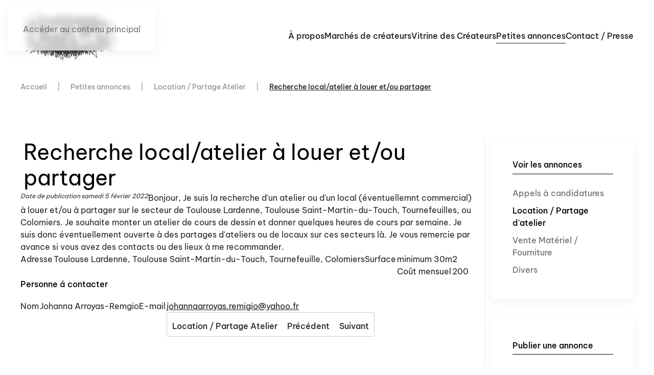

--- FILE ---
content_type: text/html; charset=utf-8
request_url: https://www.creart31.com/annonces/atelier-louer-partager/item/4374-recherche-local-atelier-a-louer-et-ou-partager
body_size: 7197
content:
<!DOCTYPE html>
<html lang="fr-fr" dir="ltr">
    <head>
        <meta name="viewport" content="width=device-width, initial-scale=1">
        <link rel="icon" href="/images/favicon-96x96.png" sizes="any">
                <link rel="apple-touch-icon" href="/images/apple-icon-180x180.png">
        <meta charset="utf-8">
	<meta name="generator" content="Joomla! - Open Source Content Management">
	<title>Location / Partage Atelier - Recherche local/atelier à louer et/ou partager</title>
	<link href="https://www.creart31.com/annonces/atelier-louer-partager/4374-recherche-local-atelier-a-louer-et-ou-partager" rel="canonical">
<link href="/media/vendor/bootstrap/css/bootstrap.min.css?5.3.8" rel="stylesheet">
	<link href="/media/vendor/joomla-custom-elements/css/joomla-alert.min.css?0.4.1" rel="stylesheet">
	<link href="/media/system/css/joomla-fontawesome.min.css?4.5.33" rel="preload" as="style" onload="this.onload=null;this.rel='stylesheet'">
	<link href="/templates/yootheme/css/theme.17.css?1767894983" rel="stylesheet">
	<link href="/templates/yootheme/css/custom.css?4.5.33" rel="stylesheet">
	<link href="/components/com_flexicontent/librairies/jquery/css/ui-lightness/jquery-ui-1.13.1.css" rel="stylesheet">
	<link href="/components/com_flexicontent/assets/css/flexicontent.css?853c73746e42a308b41e1ece01f0ec19" rel="stylesheet">
	<link href="/components/com_flexicontent/assets/css/j4x.css?853c73746e42a308b41e1ece01f0ec19" rel="stylesheet">
	<link href="/media/templates/site/yootheme/css/flexicontent.css?853c73746e42a308b41e1ece01f0ec19" rel="stylesheet">
	<link href="/components/com_flexicontent/librairies/select2/select2.css?3.5.4" rel="stylesheet">
	<link href="/components/com_flexicontent/librairies/bootstrap-toggle/css/bootstrap2-toggle.min.css" rel="stylesheet">
	<link href="/components/com_flexicontent/assets/css/fcvote.css?853c73746e42a308b41e1ece01f0ec19" rel="stylesheet">
	<link href="/plugins/flexicontent_fields/fcpagenav/fcpagenav/fcpagenav.css" rel="stylesheet">
	<link href="/components/com_flexicontent/templates/annonce/css/item.css" rel="stylesheet">
	<link href="/media/jui/css/icomoon.css" rel="stylesheet">
	<style>
			/* This is via voting field parameter, please edit field configuration to override them */
			.voting-row div.fcvote.fcvote-box-main {
				line-height:24px!important;
			}
			.voting-row div.fcvote.fcvote-box-main > ul.fcvote_list {
				height:24px!important;
				width:120px!important;
			}
			.voting-row div.fcvote.fcvote-box-main > ul.fcvote_list > li.voting-links a,
			.voting-row div.fcvote.fcvote-box-main > ul.fcvote_list > li.current-rating {
				height:24px!important;
				line-height:24px!important;
			}
			.voting-row div.fcvote.fcvote-box-main > ul.fcvote_list,
			.voting-row div.fcvote.fcvote-box-main > ul.fcvote_list > li.voting-links a:hover,
			.voting-row div.fcvote.fcvote-box-main > ul.fcvote_list > li.current-rating {
				background-image:url(/components/com_flexicontent/assets/images/star-medium.png)!important;
			}
			
			/* This is via voting field parameter, please edit field configuration to override them */
			.voting-row div.fcvote > ul.fcvote_list {
				height:24px!important;
				width:120px!important;
			}
			.voting-row div.fcvote > ul.fcvote_list > li.voting-links a,
			.voting-row div.fcvote > ul.fcvote_list > li.current-rating {
				height:24px!important;
				line-height:24px!important;
			}
			.voting-row div.fcvote > ul.fcvote_list,
			.voting-row div.fcvote > ul.fcvote_list > li.voting-links a:hover,
			.voting-row div.fcvote > ul.fcvote_list > li.current-rating {
				background-image:url(/components/com_flexicontent/assets/images/star-medium.png)!important;
			}
			.voting-row div.fcvote ul.fcvote_list > .voting-links a.star1 { width: 20%!important; z-index: 6; }
.voting-row div.fcvote ul.fcvote_list > .voting-links a.star2 { width: 40%!important; z-index: 5; }
.voting-row div.fcvote ul.fcvote_list > .voting-links a.star3 { width: 60%!important; z-index: 4; }
.voting-row div.fcvote ul.fcvote_list > .voting-links a.star4 { width: 80%!important; z-index: 3; }
.voting-row div.fcvote ul.fcvote_list > .voting-links a.star5 { width: 100%!important; z-index: 2; }
</style>
<script type="application/json" class="joomla-script-options new">{"joomla.jtext":{"FLEXI_FORM_IS_BEING_SUBMITTED":"Sauvegarde du formulaire, veuillez patienter...","FLEXI_LOADING":"chargement","FLEXI_NOT_AN_IMAGE_FILE":"FLEXI_NOT_AN_IMAGE_FILE","FLEXI_IMAGE":"Image","FLEXI_LOADING_IMAGES":"FLEXI_LOADING_IMAGES","FLEXI_THUMBNAILS":"FLEXI_THUMBNAILS","FLEXI_NO_ITEMS_SELECTED":"FLEXI_NO_ITEMS_SELECTED","FLEXI_ARE_YOU_SURE":"FLEXI_ARE_YOU_SURE","FLEXI_APPLYING_FILTERING":"Application des filtres","FLEXI_TYPE_TO_LIST":"... taper votre texte","FLEXI_TYPE_TO_FILTER":" ... taper pour filtrer","FLEXI_UPDATING_CONTENTS":"Mise à jours du contenu ...","FLEXI_YOUR_BROWSER_DOES_NOT_SUPPORT_AJAX":"Votre navigateur ne supporte pas Ajax","FLEXI_ADDED_TO_YOUR_FAVOURITES":"Ajouté à la sélection","FLEXI_YOU_NEED_TO_LOGIN":"Vous devez vous connecter afin d\\'ajouter cet élément à vos favoris. Il sera ajouté à votre liste des favoris.","FLEXI_REMOVED_FROM_YOUR_FAVOURITES":"Supprimé de la sélection","FLEXI_USERS":"utilisateurs","FLEXI_FAVOURE":"Ajouter à vos favoris","FLEXI_REMOVE_FAVOURITE":"Supprimer de vos favoris","FLEXI_FAVS_YOU_HAVE_SUBSCRIBED":"Sélectionné&nbsp;!","FLEXI_FAVS_CLICK_TO_SUBSCRIBE":"Sélectionner&nbsp;?","FLEXI_TOTAL":"Total","FLEXI_PUBLISHED":"Publié","FLEXI_UNPUBLISHED":"Dépublié","FLEXI_IN_PROGRESS":"En cours","FLEXI_PENDING":"En attente d\\'approbation","FLEXI_TO_WRITE":"Brouillon","FLEXI_ARCHIVED":"Archivé","FLEXI_TRASHED":"A la corbeille","ERROR":"Erreur","MESSAGE":"Message","NOTICE":"Annonce","WARNING":"Avertissement","JCLOSE":"Fermer","JOK":"OK","JOPEN":"Ouvrir"},"system.paths":{"root":"","rootFull":"https:\/\/www.creart31.com\/","base":"","baseFull":"https:\/\/www.creart31.com\/"},"csrf.token":"4cbf256adc82a9b12e77ed42734e695f"}</script>
	<script src="/media/system/js/core.min.js?a3d8f8"></script>
	<script src="/media/vendor/webcomponentsjs/js/webcomponents-bundle.min.js?2.8.0" nomodule defer></script>
	<script src="/media/vendor/jquery/js/jquery.min.js?3.7.1"></script>
	<script src="/media/legacy/js/jquery-noconflict.min.js?504da4"></script>
	<script src="/media/vendor/bootstrap/js/popover.min.js?5.3.8" type="module"></script>
	<script src="/media/system/js/joomla-hidden-mail.min.js?80d9c7" type="module"></script>
	<script src="/media/system/js/messages.min.js?9a4811" type="module"></script>
	<script src="/templates/yootheme/vendor/assets/uikit/dist/js/uikit.min.js?4.5.33"></script>
	<script src="/templates/yootheme/vendor/assets/uikit/dist/js/uikit-icons-glowbar.min.js?4.5.33"></script>
	<script src="/templates/yootheme/js/theme.js?4.5.33"></script>
	<script src="/components/com_flexicontent/librairies/jquery/js/jquery-ui-1.13.1/jquery-ui.min.js"></script>
	<script src="/components/com_flexicontent/assets/js/flexi-lib.js?853c73746e42a308b41e1ece01f0ec19"></script>
	<script src="/components/com_flexicontent/librairies/mousewheel/jquery.mousewheel.min.js"></script>
	<script src="/components/com_flexicontent/librairies/select2/select2.min.js?3.5.4"></script>
	<script src="/components/com_flexicontent/librairies/select2/select2.sortable.js?3.5.4"></script>
	<script src="/components/com_flexicontent/librairies/select2/select2_locale_fr.js?3.5.4"></script>
	<script src="/components/com_flexicontent/assets/js/tmpl-common.js?853c73746e42a308b41e1ece01f0ec19"></script>
	<script src="/components/com_flexicontent/assets/js/jquery-easing.js?853c73746e42a308b41e1ece01f0ec19"></script>
	<script src="/components/com_flexicontent/librairies/bootstrap-toggle/js/bootstrap2-toggle.min.js"></script>
	<script src="/components/com_flexicontent/assets/js/fcfav.js?853c73746e42a308b41e1ece01f0ec19"></script>
	<script src="/components/com_flexicontent/assets/js/fcvote.js?853c73746e42a308b41e1ece01f0ec19"></script>
	<script>window.yootheme ||= {}; var $theme = yootheme.theme = {"i18n":{"close":{"label":"Fermer"},"totop":{"label":"Retour en haut"},"marker":{"label":"Ouvrir"},"navbarToggleIcon":{"label":"Ouvrir le Menu"},"paginationPrevious":{"label":"Page pr\u00e9c\u00e9dente"},"paginationNext":{"label":"Page suivante"},"searchIcon":{"toggle":"Ouvrir la recherche","submit":"Soumettre la recherche"},"slider":{"next":"Diapo suivante","previous":"Diapo pr\u00e9c\u00e9dente","slideX":"Diapositive %s","slideLabel":"%s sur %s"},"slideshow":{"next":"Diapo suivante","previous":"Diapo pr\u00e9c\u00e9dente","slideX":"Diapositive %s","slideLabel":"%s sur %s"},"lightboxPanel":{"next":"Diapo suivante","previous":"Diapo pr\u00e9c\u00e9dente","slideLabel":"%s sur %s","close":"Fermer"}}};</script>
	<script>
				var jbase_url_fc = "https:\/\/www.creart31.com\/";
				var jroot_url_fc = "https:\/\/www.creart31.com\/";
				var jclient_path_fc = "";
			</script>
	<script>
					var fc_sef_lang = 'fr';
					var fc_root_uri = '';
					var fc_base_uri = '';
					var FC_URL_VARS = [];
				</script>
	<script>
					jQuery( document ).ready(function() {
						jQuery("body").prepend('\
							<div id="fc_filter_form_blocker" style="display: none;">\
								<div class="fc_blocker_overlay" style="background-color: rgba(0, 0, 0, 0.3);"></div>\
								<div class="fc_blocker_content" style="background-color: rgba(255, 255, 255, 1); color: rgba(0, 0, 0, 1);">\
									\
									<div class="fc_blocker_mssg" style="" >Application des filtres</div>\
									<div class="fc_blocker_bar"><div style="background-color: rgba(0, 153, 255, 1);"></div></div>\
								</div>\
							</div>\
						');
					});
				</script>
	<script>
				if (typeof jQuery.fn.chosen == 'function') {
					jQuery.fn.chosen_fc = jQuery.fn.chosen;
					jQuery.fn.chosen = function(){
						var args = arguments;
						var result;
						jQuery(this).each(function() {
							if (jQuery(this).hasClass('use_select2_lib') || jQuery(this).hasClass('fc_no_js_attach')) return;
							result = jQuery(this).chosen_fc(args);
						});
						return result;
					};
				}
				
					jQuery(document).ready(function()
					{
						window.skip_select2_js = 0;
						fc_attachSelect2('body');
					});
				</script>
	<script>
					jQuery(document).ready(function(){
						jQuery('input.fc_checkboxtoggle').bootstrapToggle();
					});
				</script>
	<script>
		var fcfav_toggle_style = 1;
		var fcfav_status_info = 0;
		var fcfav_toggle_info = 0;
	</script>
	<script>
				var _fc_state_titles = { '1' : 'FLEXI_PUBLISHED' , '0' : 'FLEXI_UNPUBLISHED' , '-5' : 'FLEXI_IN_PROGRESS' , '-3' : 'FLEXI_PENDING' , '-4' : 'FLEXI_TO_WRITE' , '2' : 'FLEXI_ARCHIVED' , '-2' : 'FLEXI_TRASHED'};
			</script>
	<script>
		var fc_validateOnSubmitForm = 1;
	</script>
	<!--[if IE 8]>
				<link href="/components/com_flexicontent/assets/css/ie8.css?853c73746e42a308b41e1ece01f0ec19" rel="stylesheet" />
				<![endif]-->
	<meta property="og:description" content="Bonjour, Je suis la recherche d'un atelier ou d'un local (éventuellemnt commercial) à louer et/ou à partager sur le secteur de Toulouse Lardenne, Toulouse Saint-Martin-du-Touch, ..." />
	<meta property="og:title" content="Recherche local/atelier à louer et/ou partager" />

    </head>
    <body class="item-id-4374 item-catid-40 type-id-6 type-alias-atelier ">

        <div class="uk-hidden-visually uk-notification uk-notification-top-left uk-width-auto">
            <div class="uk-notification-message">
                <a href="#tm-main" class="uk-link-reset">Accéder au contenu principal</a>
            </div>
        </div>

        
        
        <div class="tm-page">

                        


<header class="tm-header-mobile uk-hidden@m">


    
        <div class="uk-navbar-container">

            <div class="uk-container uk-container-expand">
                <nav class="uk-navbar" uk-navbar="{&quot;align&quot;:&quot;left&quot;,&quot;container&quot;:&quot;.tm-header-mobile&quot;,&quot;boundary&quot;:&quot;.tm-header-mobile .uk-navbar-container&quot;}">

                                        <div class="uk-navbar-left ">

                                                    <a href="https://www.creart31.com/" aria-label="Retour Accueil" class="uk-logo uk-navbar-item">
    <picture>
<source type="image/webp" srcset="/templates/yootheme/cache/ca/logo-ca226c3e.webp 200w" sizes="(min-width: 200px) 200px">
<img alt loading="eager" src="/templates/yootheme/cache/e1/logo-e1316bec.png" width="200" height="100">
</picture><picture>
<source type="image/webp" srcset="/templates/yootheme/cache/7d/logo-fd-blanc-7d6911e6.webp 200w" sizes="(min-width: 200px) 200px">
<img class="uk-logo-inverse" alt loading="eager" src="/templates/yootheme/cache/eb/logo-fd-blanc-eb7e3b3d.jpeg" width="200" height="100">
</picture></a>
                        
                        
                        
                    </div>
                    
                    
                                        <div class="uk-navbar-right">

                                                    
                        
                                                    <a uk-toggle href="#tm-dialog-mobile" class="uk-navbar-toggle">

        
        <div uk-navbar-toggle-icon></div>

        
    </a>
                        
                    </div>
                    
                </nav>
            </div>

        </div>

    



        <div id="tm-dialog-mobile" uk-offcanvas="container: true; overlay: true" mode="slide" flip>
        <div class="uk-offcanvas-bar uk-flex uk-flex-column">

                        <button class="uk-offcanvas-close uk-close-large" type="button" uk-close uk-toggle="cls: uk-close-large; mode: media; media: @s"></button>
            
                        <div class="uk-margin-auto-bottom">
                
<div class="uk-grid uk-child-width-1-1" uk-grid>    <div>
<div class="uk-panel" id="module-tm-4">

    
    <a href="https://www.creart31.com/" aria-label="Retour Accueil" class="uk-logo">
    <picture>
<source type="image/webp" srcset="/templates/yootheme/cache/44/logo-4411e666.webp 200w" sizes="(min-width: 200px) 200px">
<img alt loading="eager" src="/templates/yootheme/cache/97/logo-979bcc07.png" width="200" height="100">
</picture></a>
</div>
</div>    <div>
<div class="uk-panel" id="module-menu-dialog-mobile">

    
    
<ul class="uk-nav uk-nav-secondary">
    
	<li class="item-910"><a href="/association-artisans-createurs">À propos</a></li>
	<li class="item-902"><a href="/marches-createurs-creatrices">Marchés de créateurs</a></li>
	<li class="item-114 uk-parent"><a href="/createurs">Vitrine des Créateurs</a>
	<ul class="uk-nav-sub">

		<li class="item-155"><a href="/createurs/accessoires">Accessoires</a></li>
		<li class="item-153"><a href="/createurs/bijoux">Bijoux</a></li>
		<li class="item-156"><a href="/createurs/ceramique">Céramique</a></li>
		<li class="item-152"><a href="/createurs/decoration-habitat">Décoration &amp; Habitat</a></li>
		<li class="item-157"><a href="/createurs/inclassables">Divers</a></li>
		<li class="item-154"><a href="/createurs/papeterie">Graphisme</a></li>
		<li class="item-151"><a href="/createurs/cuir">Maroquinerie</a></li>
		<li class="item-150"><a href="/createurs/produits-enfants">Produits enfants</a></li>
		<li class="item-149"><a href="/createurs/textile">Vêtements</a></li></ul></li>
	<li class="item-125 uk-active uk-parent"><a href="/annonces">Petites annonces</a>
	<ul class="uk-nav-sub">

		<li class="item-131"><a href="/annonces/appels-a-candidatures">Appels à candidatures</a></li>
		<li class="item-141 uk-active"><a href="/annonces/atelier-louer-partager">Location / Partage d'atelier</a></li>
		<li class="item-142"><a href="/annonces/vente-materiel-createur">Vente Matériel / Fourniture</a></li>
		<li class="item-143"><a href="/annonces/divers-createurs">Divers</a></li></ul></li>
	<li class="item-190"><a href="/presse-contact">Contact / Presse</a></li></ul>

</div>
</div>    <div>
<div class="uk-panel" id="module-tm-5">

    
    <ul class="uk-grid uk-flex-inline uk-flex-middle uk-flex-nowrap">                    <li><a href="https://www.facebook.com/asso.creart31/" class="uk-preserve-width uk-icon-button" rel="noreferrer"><span uk-icon="icon: facebook;"></span></a></li>
                    <li><a href="https://www.instagram.com/creart31/" class="uk-preserve-width uk-icon-button" rel="noreferrer"><span uk-icon="icon: instagram;"></span></a></li>
            </ul>
</div>
</div></div>
            </div>
            
            
        </div>
    </div>
    
    
    

</header>




<header class="tm-header uk-visible@m">



    
        <div class="uk-navbar-container">

            <div class="uk-container">
                <nav class="uk-navbar" uk-navbar="{&quot;align&quot;:&quot;left&quot;,&quot;container&quot;:&quot;.tm-header&quot;,&quot;boundary&quot;:&quot;.tm-header .uk-navbar-container&quot;}">

                                        <div class="uk-navbar-left ">

                                                    <a href="https://www.creart31.com/" aria-label="Retour Accueil" class="uk-logo uk-navbar-item">
    <picture>
<source type="image/webp" srcset="/templates/yootheme/cache/ca/logo-ca226c3e.webp 200w" sizes="(min-width: 200px) 200px">
<img alt loading="eager" src="/templates/yootheme/cache/e1/logo-e1316bec.png" width="200" height="100">
</picture><picture>
<source type="image/webp" srcset="/templates/yootheme/cache/7d/logo-fd-blanc-7d6911e6.webp 200w" sizes="(min-width: 200px) 200px">
<img class="uk-logo-inverse" alt loading="eager" src="/templates/yootheme/cache/eb/logo-fd-blanc-eb7e3b3d.jpeg" width="200" height="100">
</picture></a>
                        
                        
                        
                    </div>
                    
                    
                                        <div class="uk-navbar-right">

                                                    
<ul class="uk-navbar-nav">
    
	<li class="item-910"><a href="/association-artisans-createurs">À propos</a></li>
	<li class="item-902"><a href="/marches-createurs-creatrices">Marchés de créateurs</a></li>
	<li class="item-114 uk-parent"><a href="/createurs">Vitrine des Créateurs</a>
	<div class="uk-drop uk-navbar-dropdown"><div><ul class="uk-nav uk-navbar-dropdown-nav">

		<li class="item-155"><a href="/createurs/accessoires">Accessoires</a></li>
		<li class="item-153"><a href="/createurs/bijoux">Bijoux</a></li>
		<li class="item-156"><a href="/createurs/ceramique">Céramique</a></li>
		<li class="item-152"><a href="/createurs/decoration-habitat">Décoration &amp; Habitat</a></li>
		<li class="item-157"><a href="/createurs/inclassables">Divers</a></li>
		<li class="item-154"><a href="/createurs/papeterie">Graphisme</a></li>
		<li class="item-151"><a href="/createurs/cuir">Maroquinerie</a></li>
		<li class="item-150"><a href="/createurs/produits-enfants">Produits enfants</a></li>
		<li class="item-149"><a href="/createurs/textile">Vêtements</a></li></ul></div></div></li>
	<li class="item-125 uk-active uk-parent"><a href="/annonces">Petites annonces</a>
	<div class="uk-drop uk-navbar-dropdown"><div><ul class="uk-nav uk-navbar-dropdown-nav">

		<li class="item-131"><a href="/annonces/appels-a-candidatures">Appels à candidatures</a></li>
		<li class="item-141 uk-active"><a href="/annonces/atelier-louer-partager">Location / Partage d'atelier</a></li>
		<li class="item-142"><a href="/annonces/vente-materiel-createur">Vente Matériel / Fourniture</a></li>
		<li class="item-143"><a href="/annonces/divers-createurs">Divers</a></li></ul></div></div></li>
	<li class="item-190"><a href="/presse-contact">Contact / Presse</a></li></ul>

                        
                                                    
                        
                    </div>
                    
                </nav>
            </div>

        </div>

    






        <div id="tm-dialog" uk-offcanvas="container: true" mode="slide" flip>
        <div class="uk-offcanvas-bar uk-flex uk-flex-column">

            <button class="uk-offcanvas-close uk-close-large" type="button" uk-close uk-toggle="cls: uk-close-large; mode: media; media: @s"></button>

                        <div class="uk-margin-auto-bottom tm-height-expand">
                
<div class="uk-panel" id="module-tm-3">

    
    <a href="https://www.creart31.com/" aria-label="Retour Accueil" class="uk-logo">
    <picture>
<source type="image/webp" srcset="/templates/yootheme/cache/44/logo-4411e666.webp 200w" sizes="(min-width: 200px) 200px">
<img alt loading="eager" src="/templates/yootheme/cache/97/logo-979bcc07.png" width="200" height="100">
</picture></a>
</div>

            </div>
            
            
        </div>
    </div>
    
    
    


</header>

            
            <div id="module-248" class="builder"><!-- Builder #module-248 -->
<div class="uk-section-default uk-section uk-section-xsmall">
    
        
        
        
            
                                <div class="uk-container">                
                    <div class="uk-grid tm-grid-expand uk-child-width-1-1 uk-grid-margin">
<div class="uk-width-1-1">
    
        
            
            
            
                
                    

<nav aria-label="Breadcrumb">
    <ul class="uk-breadcrumb uk-margin-remove-bottom" vocab="https://schema.org/" typeof="BreadcrumbList">
    
            <li property="itemListElement" typeof="ListItem">            <a href="/" property="item" typeof="WebPage"><span property="name">Accueil</span></a>
            <meta property="position" content="1">
            </li>    
            <li property="itemListElement" typeof="ListItem">            <a href="/annonces" property="item" typeof="WebPage"><span property="name">Petites annonces</span></a>
            <meta property="position" content="2">
            </li>    
            <li property="itemListElement" typeof="ListItem">            <a href="/annonces/atelier-louer-partager" property="item" typeof="WebPage"><span property="name">Location / Partage Atelier</span></a>
            <meta property="position" content="3">
            </li>    
            <li property="itemListElement" typeof="ListItem">            <span property="name" aria-current="page">Recherche local/atelier à louer et/ou partager</span>            <meta property="position" content="4">
            </li>    
    </ul>
</nav>

                
            
        
    
</div></div>
                                </div>                
            
        
    
</div></div>

            <main id="tm-main"  class="tm-main uk-section uk-section-default" uk-height-viewport="expand: true">

                                <div class="uk-container">

                    
                    <div class="uk-grid uk-grid-small uk-grid-divider" uk-grid>
                        <div class="uk-width-expand@m">

                    
                            
                
                <div id="system-message-container" aria-live="polite"></div>

                
<article id="flexicontent" class="flexicontent  fcitems fcitem4374 fctype6 fcmaincat40" >

		
  	
	
	
		
		
		<!-- BOF item title -->
	<header class="group">
		<h1 class="contentheading"><span class="fc_item_title">
		Recherche local/atelier à louer et/ou partager	</span></h1>
	<!-- EOF item title -->
		
  
		<!-- BOF item basic/core info -->
	<div class="iteminfo group">
		
	</div>
	<!-- EOF item basic/core info -->
		
		</header>
	
		
	
		<!-- BOF info_publication block -->
	
	<div class="customblock info_publication group">
				<span class="element ">
						<span class="flexi label field_created">Date de publication</span>
						<span class="flexi value field_created">samedi 5 février 2022
		<meta itemprop="dateCreated" content="2022-02-05 18:51:44">
	</span>
		</span>
			</div>
	<!-- EOF info_publication block -->
		
	
	<!-- BOF description block -->
	<div class="description group">
		Bonjour, 

Je suis la recherche d'un atelier ou d'un local (éventuellemnt commercial) à louer et/ou à partager sur le secteur de Toulouse Lardenne, Toulouse Saint-Martin-du-Touch, Tournefeuilles, ou Colomiers.

Je souhaite monter un atelier de cours de dessin et donner quelques heures de cours par semaine. Je suis donc éventuellement ouverte à des partages d'ateliers ou de locaux sur ces secteurs là.

Je vous remercie par avance si vous avez des contacts ou des lieux à me recommander.	</div>
	<!-- EOF description block -->

		<!-- BOF afterdescription block -->
	<div class="customblock afterdescription group">
				<span class="element ">
						<span class="flexi label field_field62">Adresse</span>
						<span class="flexi value field_field62">Toulouse Lardenne, Toulouse Saint-Martin-du-Touch, Tournefeuille, Colomiers</span>
		</span>
				<span class="element ">
						<span class="flexi label field_field60">Surface</span>
						<span class="flexi value field_field60">minimum 30m2</span>
		</span>
				<span class="element ">
						<span class="flexi label field_field61">Coût mensuel</span>
						<span class="flexi value field_field61">200</span>
		</span>
			</div>
	
	<!-- EOF afterdescription block -->
		
		<!-- BOF info_contact -->
	<div class="customblock info_contact group">
		<h5>Personne &aacute; contacter</h5>
				<span class="element ">
						<span class="flexi label field_field16">Nom</span>
						<span class="flexi value field_field16">Johanna Arroyas-Remgio</span>
		</span>
				<span class="element ">
						<span class="flexi label field_field19">E-mail</span>
						<span class="flexi value field_field19"><joomla-hidden-mail  is-link="1" is-email="1" first="am9oYW5uYWFycm95YXMucmVtaWdpbw==" last="eWFob28uZnI=" text="am9oYW5uYWFycm95YXMucmVtaWdpb0B5YWhvby5mcg==" base="" >Cette adresse e-mail est protégée contre les robots spammeurs. Vous devez activer le JavaScript pour la visualiser.</joomla-hidden-mail></span>
		</span>
			</div>
	<!-- EOF info_contact block -->
		
		<!-- BOF navigation -->
	<div class="customblock blocknavan group">
				<span class="element ">
						<span class="flexi value field_field39 nolabel "><span class="fcpagenav btn-group">
			<a class="fcpagenav-return btn"  href="/annonces/atelier-louer-partager">
				<i class="icon-undo"></i>
				Location / Partage Atelier
				
			</a>
		
		<a class="fcpagenav-prev btn"  href="/annonces/atelier-louer-partager/4427-partage-atelier-sculpteur-collines-de-menton-vue-mer">
			<i class="icon-previous"></i>
			 Précédent
			
		</a>
	
		<a class="fcpagenav-next btn"  href="/annonces/atelier-louer-partager/4369-a-louer-atelier">
			<i class="icon-next"></i>
			 Suivant
			
		</a>
	</span></span>
		</span>
			</div>
	<!-- EOF navigation block -->
	
	    
    
		
</article>

                
                                                </div>

                        
<aside id="tm-sidebar" class="tm-sidebar uk-width-1-4@m">
    
<div class="uk-grid uk-child-width-1-1" uk-grid>    <div>
<div class="uk-card uk-card-body uk-card-default" id="module-109">

    
        <h4 class="uk-h5 uk-heading-divider">

                Voir les annonces        
        </h4>

    
    
<ul class="colormenu uk-nav uk-nav-secondary uk-nav-divider">
    
	<li class="item-131"><a href="/annonces/appels-a-candidatures">Appels à candidatures</a></li>
	<li class="item-141 uk-active"><a href="/annonces/atelier-louer-partager">Location / Partage d'atelier</a></li>
	<li class="item-142"><a href="/annonces/vente-materiel-createur">Vente Matériel / Fourniture</a></li>
	<li class="item-143"><a href="/annonces/divers-createurs">Divers</a></li></ul>

</div>
</div>    <div>
<div class="uk-card uk-card-body uk-card-default" id="module-147">

    
        <h4 class="uk-h5 uk-heading-divider">

                Publier une annonce        
        </h4>

    
    
<ul class="menuann uk-nav uk-nav-secondary uk-nav-divider">
    
	<li class="item-124"><a href="/publier-une-annonce/appel-candidature">Appel à candidature</a></li>
	<li class="item-126"><a href="/publier-une-annonce/atelier">Location / Partage d'atelier / boutique</a></li>
	<li class="item-127"><a href="/publier-une-annonce/vente">Vente Matériel / Fourniture</a></li>
	<li class="item-146"><a href="/publier-une-annonce/divers">Divers</a></li></ul>

</div>
</div></div>
</aside>

                    </div>
                     
                </div>
                
            </main>

            

                        <footer>
                <!-- Builder #footer -->
<div class="uk-section-primary uk-section">
    
        
        
        
            
                                <div class="uk-container">                
                    <div class="uk-grid tm-grid-expand uk-grid-margin" uk-grid>
<div class="uk-width-1-3@m">
    
        
            
            
            
                
                    
<div class="uk-h4 uk-text-left@l uk-text-center">        Suivez-nous pour être informé des actualités de Cré'Art 31    </div>
                
            
        
    
</div>
<div class="uk-width-1-3@m">
    
        
            
            
            
                
                    
<div class="uk-margin uk-text-center">
    
    
        
        
<a class="el-content uk-button uk-button-default" href="https://www.creart31.com/presse-contact#subbscribe-news" uk-scroll>
    
        Inscription à la newsletter    
    
</a>


        
    
    
</div>

                
            
        
    
</div>
<div class="uk-width-1-3@m">
    
        
            
            
            
                
                    
<div class="uk-margin uk-text-center" uk-scrollspy="target: [uk-scrollspy-class];">    <ul class="uk-child-width-auto uk-grid-column-large uk-flex-inline uk-flex-middle" uk-grid>
            <li class="el-item">
<a class="el-link uk-icon-button" href="https://www.facebook.com/asso.creart31/" rel="noreferrer"><span uk-icon="icon: facebook; width: 120; height: 120;"></span></a></li>
            <li class="el-item">
<a class="el-link uk-icon-button" href="https://www.instagram.com/creart31/" rel="noreferrer"><span uk-icon="icon: instagram; width: 120; height: 120;"></span></a></li>
    
    </ul></div>
                
            
        
    
</div></div><div class="uk-grid tm-grid-expand uk-child-width-1-1 uk-grid-margin">
<div class="uk-width-1-1">
    
        
            
            
            
                
                    <hr><div class="uk-panel uk-margin uk-text-right"><p><a href="/qui-etes-vous">Espace réservé</a> |<a href="/mentions-legales">Mentions légales</a> | ©2024 Cré'Art 31</p></div>
                
            
        
    
</div></div>
                                </div>                
            
        
    
</div>            </footer>
            
        </div>

        
        

    </body>
</html>
